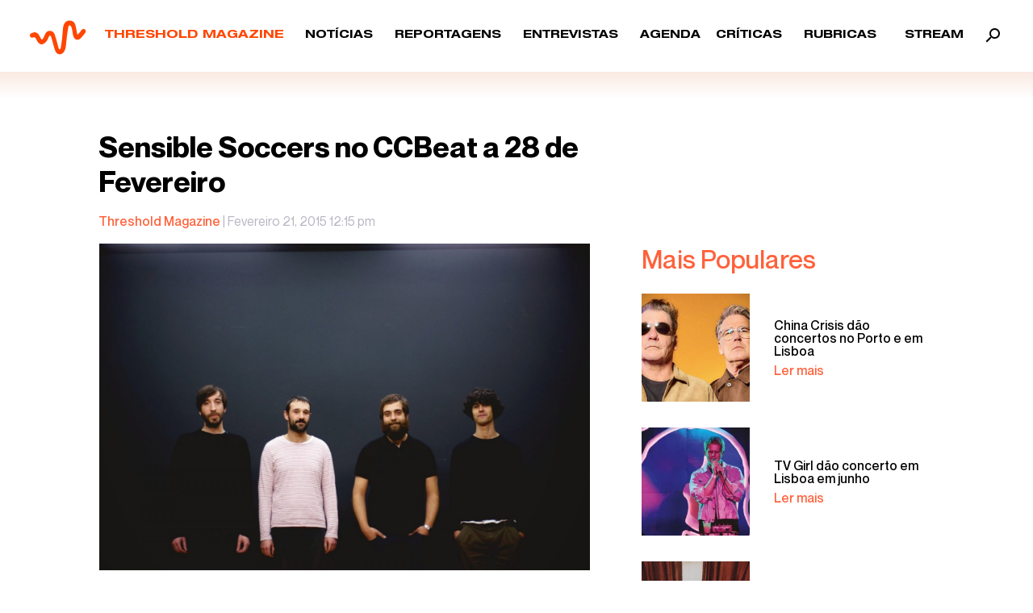

--- FILE ---
content_type: text/html; charset=UTF-8
request_url: https://thresholdmagazine.pt/2015/02/sensible-soccers-no-ccbeat-28-de.html
body_size: 23888
content:
<!doctype html>
<html dir="ltr" lang="pt-PT" prefix="og: https://ogp.me/ns#" itemscope itemtype="https://schema.org/BlogPosting" class="no-js">
	<head>
		<meta charset="UTF-8">
		<title>Sensible Soccers no CCBeat a 28 de Fevereiro ‣ Threshold Magazine : Threshold Magazine</title>
		<!-- Google Tag Manager -->
<script>(function(w,d,s,l,i){w[l]=w[l]||[];w[l].push({'gtm.start':
new Date().getTime(),event:'gtm.js'});var f=d.getElementsByTagName(s)[0],
j=d.createElement(s),dl=l!='dataLayer'?'&l='+l:'';j.async=true;j.src=
'https://www.googletagmanager.com/gtm.js?id='+i+dl;f.parentNode.insertBefore(j,f);
})(window,document,'script','dataLayer','GTM-N7DT9XM');</script>
<!-- End Google Tag Manager -->
		<link href="//www.google-analytics.com" rel="dns-prefetch">
        <!--<link href="https://thresholdmagazine.pt/wp-content/themes/html5blank-stable/img/icons/favicon.ico" rel="shortcut icon">
        <link href="https://thresholdmagazine.pt/wp-content/themes/html5blank-stable/img/icons/touch.png" rel="apple-touch-icon-precomposed">-->

		<meta http-equiv="X-UA-Compatible" content="IE=edge,chrome=1">
		<meta name="viewport" content="width=device-width, initial-scale=1.0">
		<meta name="description" content="Webzine dedicated to the alternative &amp; underground music industry, made with love and passion above all">

		
		<!-- All in One SEO 4.9.3 - aioseo.com -->
	<meta name="description" content="CCB | 28 de Fevereiro | 21.00H | Pequeno Auditório Os Sensible Soccers são Emanuel Botelho (baixo), Filipe Azevedo (guitarra), Hugo Gomes (teclas) e Manuel Justo (teclas, vozes). Editaram o primeiro EP em 2011, &quot;Fornelo Tapes Vol.1&quot; e o single &quot;Sofrendo Por Você&quot;. Em 2014 regressaram às edições com o primeiro LP, intitulado 8 -" />
	<meta name="robots" content="max-image-preview:large" />
	<meta name="author" content="Threshold Magazine"/>
	<meta name="google-site-verification" content="007_VYtxgHb0paD_GRWF4EquA9DKXahQz06aExfjo3M" />
	<link rel="canonical" href="https://thresholdmagazine.pt/2015/02/sensible-soccers-no-ccbeat-28-de.html" />
	<meta name="generator" content="All in One SEO (AIOSEO) 4.9.3" />
		<meta property="og:locale" content="pt_PT" />
		<meta property="og:site_name" content="Threshold Magazine ‣ Webzine dedicated to the alternative &amp; underground music industry, made with love and passion above all" />
		<meta property="og:type" content="article" />
		<meta property="og:title" content="Sensible Soccers no CCBeat a 28 de Fevereiro ‣ Threshold Magazine" />
		<meta property="og:description" content="CCB | 28 de Fevereiro | 21.00H | Pequeno Auditório Os Sensible Soccers são Emanuel Botelho (baixo), Filipe Azevedo (guitarra), Hugo Gomes (teclas) e Manuel Justo (teclas, vozes). Editaram o primeiro EP em 2011, &quot;Fornelo Tapes Vol.1&quot; e o single &quot;Sofrendo Por Você&quot;. Em 2014 regressaram às edições com o primeiro LP, intitulado 8 -" />
		<meta property="og:url" content="https://thresholdmagazine.pt/2015/02/sensible-soccers-no-ccbeat-28-de.html" />
		<meta property="article:published_time" content="2015-02-21T12:15:00+00:00" />
		<meta property="article:modified_time" content="2021-06-20T14:00:01+00:00" />
		<meta property="article:publisher" content="https://www.facebook.com/thresholdmag" />
		<meta name="twitter:card" content="summary" />
		<meta name="twitter:site" content="@Threshold_Mgz" />
		<meta name="twitter:title" content="Sensible Soccers no CCBeat a 28 de Fevereiro ‣ Threshold Magazine" />
		<meta name="twitter:description" content="CCB | 28 de Fevereiro | 21.00H | Pequeno Auditório Os Sensible Soccers são Emanuel Botelho (baixo), Filipe Azevedo (guitarra), Hugo Gomes (teclas) e Manuel Justo (teclas, vozes). Editaram o primeiro EP em 2011, &quot;Fornelo Tapes Vol.1&quot; e o single &quot;Sofrendo Por Você&quot;. Em 2014 regressaram às edições com o primeiro LP, intitulado 8 -" />
		<meta name="twitter:creator" content="@Threshold_Mgz" />
		<meta name="twitter:image" content="https://thresholdmagazine.pt/wp-content/uploads/2015/02/SensibleSoccerscVeraMarmelo.jpg" />
		<script type="application/ld+json" class="aioseo-schema">
			{"@context":"https:\/\/schema.org","@graph":[{"@type":"BlogPosting","@id":"https:\/\/thresholdmagazine.pt\/2015\/02\/sensible-soccers-no-ccbeat-28-de.html#blogposting","name":"Sensible Soccers no CCBeat a 28 de Fevereiro \u2023 Threshold Magazine","headline":"Sensible Soccers no CCBeat a 28 de Fevereiro","author":{"@id":"https:\/\/thresholdmagazine.pt\/author\/threshold-magazine#author"},"publisher":{"@id":"https:\/\/thresholdmagazine.pt\/#organization"},"image":{"@type":"ImageObject","url":"https:\/\/thresholdmagazine.pt\/wp-content\/uploads\/2015\/02\/SensibleSoccerscVeraMarmelo.jpg","width":1600,"height":1065},"datePublished":"2015-02-21T12:15:00+00:00","dateModified":"2021-06-20T14:00:01+01:00","inLanguage":"pt-PT","mainEntityOfPage":{"@id":"https:\/\/thresholdmagazine.pt\/2015\/02\/sensible-soccers-no-ccbeat-28-de.html#webpage"},"isPartOf":{"@id":"https:\/\/thresholdmagazine.pt\/2015\/02\/sensible-soccers-no-ccbeat-28-de.html#webpage"},"articleSection":"Not\u00edcias, Sensible Soccers"},{"@type":"BreadcrumbList","@id":"https:\/\/thresholdmagazine.pt\/2015\/02\/sensible-soccers-no-ccbeat-28-de.html#breadcrumblist","itemListElement":[{"@type":"ListItem","@id":"https:\/\/thresholdmagazine.pt#listItem","position":1,"name":"In\u00edcio","item":"https:\/\/thresholdmagazine.pt","nextItem":{"@type":"ListItem","@id":"https:\/\/thresholdmagazine.pt\/noticias#listItem","name":"Not\u00edcias"}},{"@type":"ListItem","@id":"https:\/\/thresholdmagazine.pt\/noticias#listItem","position":2,"name":"Not\u00edcias","item":"https:\/\/thresholdmagazine.pt\/noticias","nextItem":{"@type":"ListItem","@id":"https:\/\/thresholdmagazine.pt\/2015\/02\/sensible-soccers-no-ccbeat-28-de.html#listItem","name":"Sensible Soccers no CCBeat a 28 de Fevereiro"},"previousItem":{"@type":"ListItem","@id":"https:\/\/thresholdmagazine.pt#listItem","name":"In\u00edcio"}},{"@type":"ListItem","@id":"https:\/\/thresholdmagazine.pt\/2015\/02\/sensible-soccers-no-ccbeat-28-de.html#listItem","position":3,"name":"Sensible Soccers no CCBeat a 28 de Fevereiro","previousItem":{"@type":"ListItem","@id":"https:\/\/thresholdmagazine.pt\/noticias#listItem","name":"Not\u00edcias"}}]},{"@type":"Organization","@id":"https:\/\/thresholdmagazine.pt\/#organization","name":"Threshold Magazine","description":"Webzine dedicated to the alternative & underground music industry, made with love and passion above all","url":"https:\/\/thresholdmagazine.pt\/","telephone":"+351910722243","logo":{"@type":"ImageObject","url":"https:\/\/thresholdmagazine.pt\/wp-content\/uploads\/2022\/07\/l-b.png","@id":"https:\/\/thresholdmagazine.pt\/2015\/02\/sensible-soccers-no-ccbeat-28-de.html\/#organizationLogo","width":800,"height":800},"image":{"@id":"https:\/\/thresholdmagazine.pt\/2015\/02\/sensible-soccers-no-ccbeat-28-de.html\/#organizationLogo"},"sameAs":["https:\/\/www.facebook.com\/thresholdmag","https:\/\/twitter.com\/Threshold_Mgz","https:\/\/www.instagram.com\/thresholdmagazine\/"]},{"@type":"Person","@id":"https:\/\/thresholdmagazine.pt\/author\/threshold-magazine#author","url":"https:\/\/thresholdmagazine.pt\/author\/threshold-magazine","name":"Threshold Magazine","image":{"@type":"ImageObject","@id":"https:\/\/thresholdmagazine.pt\/2015\/02\/sensible-soccers-no-ccbeat-28-de.html#authorImage","url":"https:\/\/secure.gravatar.com\/avatar\/9a651dc921533523bed0db76a6875b9ae59daa4bb2a863fa7cb49a97eaa64c09?s=96&d=mm&r=g","width":96,"height":96,"caption":"Threshold Magazine"}},{"@type":"WebPage","@id":"https:\/\/thresholdmagazine.pt\/2015\/02\/sensible-soccers-no-ccbeat-28-de.html#webpage","url":"https:\/\/thresholdmagazine.pt\/2015\/02\/sensible-soccers-no-ccbeat-28-de.html","name":"Sensible Soccers no CCBeat a 28 de Fevereiro \u2023 Threshold Magazine","description":"CCB | 28 de Fevereiro | 21.00H | Pequeno Audit\u00f3rio Os Sensible Soccers s\u00e3o Emanuel Botelho (baixo), Filipe Azevedo (guitarra), Hugo Gomes (teclas) e Manuel Justo (teclas, vozes). Editaram o primeiro EP em 2011, \"Fornelo Tapes Vol.1\" e o single \"Sofrendo Por Voc\u00ea\". Em 2014 regressaram \u00e0s edi\u00e7\u00f5es com o primeiro LP, intitulado 8 -","inLanguage":"pt-PT","isPartOf":{"@id":"https:\/\/thresholdmagazine.pt\/#website"},"breadcrumb":{"@id":"https:\/\/thresholdmagazine.pt\/2015\/02\/sensible-soccers-no-ccbeat-28-de.html#breadcrumblist"},"author":{"@id":"https:\/\/thresholdmagazine.pt\/author\/threshold-magazine#author"},"creator":{"@id":"https:\/\/thresholdmagazine.pt\/author\/threshold-magazine#author"},"image":{"@type":"ImageObject","url":"https:\/\/thresholdmagazine.pt\/wp-content\/uploads\/2015\/02\/SensibleSoccerscVeraMarmelo.jpg","@id":"https:\/\/thresholdmagazine.pt\/2015\/02\/sensible-soccers-no-ccbeat-28-de.html\/#mainImage","width":1600,"height":1065},"primaryImageOfPage":{"@id":"https:\/\/thresholdmagazine.pt\/2015\/02\/sensible-soccers-no-ccbeat-28-de.html#mainImage"},"datePublished":"2015-02-21T12:15:00+00:00","dateModified":"2021-06-20T14:00:01+01:00"},{"@type":"WebSite","@id":"https:\/\/thresholdmagazine.pt\/#website","url":"https:\/\/thresholdmagazine.pt\/","name":"Threshold Magazine","description":"Webzine dedicated to the alternative & underground music industry, made with love and passion above all","inLanguage":"pt-PT","publisher":{"@id":"https:\/\/thresholdmagazine.pt\/#organization"}}]}
		</script>
		<!-- All in One SEO -->

<link rel='dns-prefetch' href='//static.addtoany.com' />
<link rel='dns-prefetch' href='//www.googletagmanager.com' />
<link rel="alternate" type="text/calendar" title="Threshold Magazine &raquo; Feed iCal" href="https://thresholdmagazine.pt/agenda/?ical=1" />
<link rel="alternate" title="oEmbed (JSON)" type="application/json+oembed" href="https://thresholdmagazine.pt/wp-json/oembed/1.0/embed?url=https%3A%2F%2Fthresholdmagazine.pt%2F2015%2F02%2Fsensible-soccers-no-ccbeat-28-de.html" />
<link rel="alternate" title="oEmbed (XML)" type="text/xml+oembed" href="https://thresholdmagazine.pt/wp-json/oembed/1.0/embed?url=https%3A%2F%2Fthresholdmagazine.pt%2F2015%2F02%2Fsensible-soccers-no-ccbeat-28-de.html&#038;format=xml" />
		<!-- This site uses the Google Analytics by MonsterInsights plugin v9.11.1 - Using Analytics tracking - https://www.monsterinsights.com/ -->
							<script src="//www.googletagmanager.com/gtag/js?id=G-TV0187094K"  data-cfasync="false" data-wpfc-render="false" type="text/javascript" async></script>
			<script data-cfasync="false" data-wpfc-render="false" type="text/javascript">
				var mi_version = '9.11.1';
				var mi_track_user = true;
				var mi_no_track_reason = '';
								var MonsterInsightsDefaultLocations = {"page_location":"https:\/\/thresholdmagazine.pt\/2015\/02\/sensible-soccers-no-ccbeat-28-de.html\/"};
								if ( typeof MonsterInsightsPrivacyGuardFilter === 'function' ) {
					var MonsterInsightsLocations = (typeof MonsterInsightsExcludeQuery === 'object') ? MonsterInsightsPrivacyGuardFilter( MonsterInsightsExcludeQuery ) : MonsterInsightsPrivacyGuardFilter( MonsterInsightsDefaultLocations );
				} else {
					var MonsterInsightsLocations = (typeof MonsterInsightsExcludeQuery === 'object') ? MonsterInsightsExcludeQuery : MonsterInsightsDefaultLocations;
				}

								var disableStrs = [
										'ga-disable-G-TV0187094K',
									];

				/* Function to detect opted out users */
				function __gtagTrackerIsOptedOut() {
					for (var index = 0; index < disableStrs.length; index++) {
						if (document.cookie.indexOf(disableStrs[index] + '=true') > -1) {
							return true;
						}
					}

					return false;
				}

				/* Disable tracking if the opt-out cookie exists. */
				if (__gtagTrackerIsOptedOut()) {
					for (var index = 0; index < disableStrs.length; index++) {
						window[disableStrs[index]] = true;
					}
				}

				/* Opt-out function */
				function __gtagTrackerOptout() {
					for (var index = 0; index < disableStrs.length; index++) {
						document.cookie = disableStrs[index] + '=true; expires=Thu, 31 Dec 2099 23:59:59 UTC; path=/';
						window[disableStrs[index]] = true;
					}
				}

				if ('undefined' === typeof gaOptout) {
					function gaOptout() {
						__gtagTrackerOptout();
					}
				}
								window.dataLayer = window.dataLayer || [];

				window.MonsterInsightsDualTracker = {
					helpers: {},
					trackers: {},
				};
				if (mi_track_user) {
					function __gtagDataLayer() {
						dataLayer.push(arguments);
					}

					function __gtagTracker(type, name, parameters) {
						if (!parameters) {
							parameters = {};
						}

						if (parameters.send_to) {
							__gtagDataLayer.apply(null, arguments);
							return;
						}

						if (type === 'event') {
														parameters.send_to = monsterinsights_frontend.v4_id;
							var hookName = name;
							if (typeof parameters['event_category'] !== 'undefined') {
								hookName = parameters['event_category'] + ':' + name;
							}

							if (typeof MonsterInsightsDualTracker.trackers[hookName] !== 'undefined') {
								MonsterInsightsDualTracker.trackers[hookName](parameters);
							} else {
								__gtagDataLayer('event', name, parameters);
							}
							
						} else {
							__gtagDataLayer.apply(null, arguments);
						}
					}

					__gtagTracker('js', new Date());
					__gtagTracker('set', {
						'developer_id.dZGIzZG': true,
											});
					if ( MonsterInsightsLocations.page_location ) {
						__gtagTracker('set', MonsterInsightsLocations);
					}
										__gtagTracker('config', 'G-TV0187094K', {"forceSSL":"true","link_attribution":"true"} );
										window.gtag = __gtagTracker;										(function () {
						/* https://developers.google.com/analytics/devguides/collection/analyticsjs/ */
						/* ga and __gaTracker compatibility shim. */
						var noopfn = function () {
							return null;
						};
						var newtracker = function () {
							return new Tracker();
						};
						var Tracker = function () {
							return null;
						};
						var p = Tracker.prototype;
						p.get = noopfn;
						p.set = noopfn;
						p.send = function () {
							var args = Array.prototype.slice.call(arguments);
							args.unshift('send');
							__gaTracker.apply(null, args);
						};
						var __gaTracker = function () {
							var len = arguments.length;
							if (len === 0) {
								return;
							}
							var f = arguments[len - 1];
							if (typeof f !== 'object' || f === null || typeof f.hitCallback !== 'function') {
								if ('send' === arguments[0]) {
									var hitConverted, hitObject = false, action;
									if ('event' === arguments[1]) {
										if ('undefined' !== typeof arguments[3]) {
											hitObject = {
												'eventAction': arguments[3],
												'eventCategory': arguments[2],
												'eventLabel': arguments[4],
												'value': arguments[5] ? arguments[5] : 1,
											}
										}
									}
									if ('pageview' === arguments[1]) {
										if ('undefined' !== typeof arguments[2]) {
											hitObject = {
												'eventAction': 'page_view',
												'page_path': arguments[2],
											}
										}
									}
									if (typeof arguments[2] === 'object') {
										hitObject = arguments[2];
									}
									if (typeof arguments[5] === 'object') {
										Object.assign(hitObject, arguments[5]);
									}
									if ('undefined' !== typeof arguments[1].hitType) {
										hitObject = arguments[1];
										if ('pageview' === hitObject.hitType) {
											hitObject.eventAction = 'page_view';
										}
									}
									if (hitObject) {
										action = 'timing' === arguments[1].hitType ? 'timing_complete' : hitObject.eventAction;
										hitConverted = mapArgs(hitObject);
										__gtagTracker('event', action, hitConverted);
									}
								}
								return;
							}

							function mapArgs(args) {
								var arg, hit = {};
								var gaMap = {
									'eventCategory': 'event_category',
									'eventAction': 'event_action',
									'eventLabel': 'event_label',
									'eventValue': 'event_value',
									'nonInteraction': 'non_interaction',
									'timingCategory': 'event_category',
									'timingVar': 'name',
									'timingValue': 'value',
									'timingLabel': 'event_label',
									'page': 'page_path',
									'location': 'page_location',
									'title': 'page_title',
									'referrer' : 'page_referrer',
								};
								for (arg in args) {
																		if (!(!args.hasOwnProperty(arg) || !gaMap.hasOwnProperty(arg))) {
										hit[gaMap[arg]] = args[arg];
									} else {
										hit[arg] = args[arg];
									}
								}
								return hit;
							}

							try {
								f.hitCallback();
							} catch (ex) {
							}
						};
						__gaTracker.create = newtracker;
						__gaTracker.getByName = newtracker;
						__gaTracker.getAll = function () {
							return [];
						};
						__gaTracker.remove = noopfn;
						__gaTracker.loaded = true;
						window['__gaTracker'] = __gaTracker;
					})();
									} else {
										console.log("");
					(function () {
						function __gtagTracker() {
							return null;
						}

						window['__gtagTracker'] = __gtagTracker;
						window['gtag'] = __gtagTracker;
					})();
									}
			</script>
							<!-- / Google Analytics by MonsterInsights -->
		<style id='wp-img-auto-sizes-contain-inline-css' type='text/css'>
img:is([sizes=auto i],[sizes^="auto," i]){contain-intrinsic-size:3000px 1500px}
/*# sourceURL=wp-img-auto-sizes-contain-inline-css */
</style>
<style id='wp-emoji-styles-inline-css' type='text/css'>

	img.wp-smiley, img.emoji {
		display: inline !important;
		border: none !important;
		box-shadow: none !important;
		height: 1em !important;
		width: 1em !important;
		margin: 0 0.07em !important;
		vertical-align: -0.1em !important;
		background: none !important;
		padding: 0 !important;
	}
/*# sourceURL=wp-emoji-styles-inline-css */
</style>
<link rel='stylesheet' id='wp-block-library-css' href='https://thresholdmagazine.pt/wp-includes/css/dist/block-library/style.min.css?ver=6.9' media='all' />
<style id='global-styles-inline-css' type='text/css'>
:root{--wp--preset--aspect-ratio--square: 1;--wp--preset--aspect-ratio--4-3: 4/3;--wp--preset--aspect-ratio--3-4: 3/4;--wp--preset--aspect-ratio--3-2: 3/2;--wp--preset--aspect-ratio--2-3: 2/3;--wp--preset--aspect-ratio--16-9: 16/9;--wp--preset--aspect-ratio--9-16: 9/16;--wp--preset--color--black: #000000;--wp--preset--color--cyan-bluish-gray: #abb8c3;--wp--preset--color--white: #ffffff;--wp--preset--color--pale-pink: #f78da7;--wp--preset--color--vivid-red: #cf2e2e;--wp--preset--color--luminous-vivid-orange: #ff6900;--wp--preset--color--luminous-vivid-amber: #fcb900;--wp--preset--color--light-green-cyan: #7bdcb5;--wp--preset--color--vivid-green-cyan: #00d084;--wp--preset--color--pale-cyan-blue: #8ed1fc;--wp--preset--color--vivid-cyan-blue: #0693e3;--wp--preset--color--vivid-purple: #9b51e0;--wp--preset--gradient--vivid-cyan-blue-to-vivid-purple: linear-gradient(135deg,rgb(6,147,227) 0%,rgb(155,81,224) 100%);--wp--preset--gradient--light-green-cyan-to-vivid-green-cyan: linear-gradient(135deg,rgb(122,220,180) 0%,rgb(0,208,130) 100%);--wp--preset--gradient--luminous-vivid-amber-to-luminous-vivid-orange: linear-gradient(135deg,rgb(252,185,0) 0%,rgb(255,105,0) 100%);--wp--preset--gradient--luminous-vivid-orange-to-vivid-red: linear-gradient(135deg,rgb(255,105,0) 0%,rgb(207,46,46) 100%);--wp--preset--gradient--very-light-gray-to-cyan-bluish-gray: linear-gradient(135deg,rgb(238,238,238) 0%,rgb(169,184,195) 100%);--wp--preset--gradient--cool-to-warm-spectrum: linear-gradient(135deg,rgb(74,234,220) 0%,rgb(151,120,209) 20%,rgb(207,42,186) 40%,rgb(238,44,130) 60%,rgb(251,105,98) 80%,rgb(254,248,76) 100%);--wp--preset--gradient--blush-light-purple: linear-gradient(135deg,rgb(255,206,236) 0%,rgb(152,150,240) 100%);--wp--preset--gradient--blush-bordeaux: linear-gradient(135deg,rgb(254,205,165) 0%,rgb(254,45,45) 50%,rgb(107,0,62) 100%);--wp--preset--gradient--luminous-dusk: linear-gradient(135deg,rgb(255,203,112) 0%,rgb(199,81,192) 50%,rgb(65,88,208) 100%);--wp--preset--gradient--pale-ocean: linear-gradient(135deg,rgb(255,245,203) 0%,rgb(182,227,212) 50%,rgb(51,167,181) 100%);--wp--preset--gradient--electric-grass: linear-gradient(135deg,rgb(202,248,128) 0%,rgb(113,206,126) 100%);--wp--preset--gradient--midnight: linear-gradient(135deg,rgb(2,3,129) 0%,rgb(40,116,252) 100%);--wp--preset--font-size--small: 13px;--wp--preset--font-size--medium: 20px;--wp--preset--font-size--large: 36px;--wp--preset--font-size--x-large: 42px;--wp--preset--spacing--20: 0.44rem;--wp--preset--spacing--30: 0.67rem;--wp--preset--spacing--40: 1rem;--wp--preset--spacing--50: 1.5rem;--wp--preset--spacing--60: 2.25rem;--wp--preset--spacing--70: 3.38rem;--wp--preset--spacing--80: 5.06rem;--wp--preset--shadow--natural: 6px 6px 9px rgba(0, 0, 0, 0.2);--wp--preset--shadow--deep: 12px 12px 50px rgba(0, 0, 0, 0.4);--wp--preset--shadow--sharp: 6px 6px 0px rgba(0, 0, 0, 0.2);--wp--preset--shadow--outlined: 6px 6px 0px -3px rgb(255, 255, 255), 6px 6px rgb(0, 0, 0);--wp--preset--shadow--crisp: 6px 6px 0px rgb(0, 0, 0);}:where(.is-layout-flex){gap: 0.5em;}:where(.is-layout-grid){gap: 0.5em;}body .is-layout-flex{display: flex;}.is-layout-flex{flex-wrap: wrap;align-items: center;}.is-layout-flex > :is(*, div){margin: 0;}body .is-layout-grid{display: grid;}.is-layout-grid > :is(*, div){margin: 0;}:where(.wp-block-columns.is-layout-flex){gap: 2em;}:where(.wp-block-columns.is-layout-grid){gap: 2em;}:where(.wp-block-post-template.is-layout-flex){gap: 1.25em;}:where(.wp-block-post-template.is-layout-grid){gap: 1.25em;}.has-black-color{color: var(--wp--preset--color--black) !important;}.has-cyan-bluish-gray-color{color: var(--wp--preset--color--cyan-bluish-gray) !important;}.has-white-color{color: var(--wp--preset--color--white) !important;}.has-pale-pink-color{color: var(--wp--preset--color--pale-pink) !important;}.has-vivid-red-color{color: var(--wp--preset--color--vivid-red) !important;}.has-luminous-vivid-orange-color{color: var(--wp--preset--color--luminous-vivid-orange) !important;}.has-luminous-vivid-amber-color{color: var(--wp--preset--color--luminous-vivid-amber) !important;}.has-light-green-cyan-color{color: var(--wp--preset--color--light-green-cyan) !important;}.has-vivid-green-cyan-color{color: var(--wp--preset--color--vivid-green-cyan) !important;}.has-pale-cyan-blue-color{color: var(--wp--preset--color--pale-cyan-blue) !important;}.has-vivid-cyan-blue-color{color: var(--wp--preset--color--vivid-cyan-blue) !important;}.has-vivid-purple-color{color: var(--wp--preset--color--vivid-purple) !important;}.has-black-background-color{background-color: var(--wp--preset--color--black) !important;}.has-cyan-bluish-gray-background-color{background-color: var(--wp--preset--color--cyan-bluish-gray) !important;}.has-white-background-color{background-color: var(--wp--preset--color--white) !important;}.has-pale-pink-background-color{background-color: var(--wp--preset--color--pale-pink) !important;}.has-vivid-red-background-color{background-color: var(--wp--preset--color--vivid-red) !important;}.has-luminous-vivid-orange-background-color{background-color: var(--wp--preset--color--luminous-vivid-orange) !important;}.has-luminous-vivid-amber-background-color{background-color: var(--wp--preset--color--luminous-vivid-amber) !important;}.has-light-green-cyan-background-color{background-color: var(--wp--preset--color--light-green-cyan) !important;}.has-vivid-green-cyan-background-color{background-color: var(--wp--preset--color--vivid-green-cyan) !important;}.has-pale-cyan-blue-background-color{background-color: var(--wp--preset--color--pale-cyan-blue) !important;}.has-vivid-cyan-blue-background-color{background-color: var(--wp--preset--color--vivid-cyan-blue) !important;}.has-vivid-purple-background-color{background-color: var(--wp--preset--color--vivid-purple) !important;}.has-black-border-color{border-color: var(--wp--preset--color--black) !important;}.has-cyan-bluish-gray-border-color{border-color: var(--wp--preset--color--cyan-bluish-gray) !important;}.has-white-border-color{border-color: var(--wp--preset--color--white) !important;}.has-pale-pink-border-color{border-color: var(--wp--preset--color--pale-pink) !important;}.has-vivid-red-border-color{border-color: var(--wp--preset--color--vivid-red) !important;}.has-luminous-vivid-orange-border-color{border-color: var(--wp--preset--color--luminous-vivid-orange) !important;}.has-luminous-vivid-amber-border-color{border-color: var(--wp--preset--color--luminous-vivid-amber) !important;}.has-light-green-cyan-border-color{border-color: var(--wp--preset--color--light-green-cyan) !important;}.has-vivid-green-cyan-border-color{border-color: var(--wp--preset--color--vivid-green-cyan) !important;}.has-pale-cyan-blue-border-color{border-color: var(--wp--preset--color--pale-cyan-blue) !important;}.has-vivid-cyan-blue-border-color{border-color: var(--wp--preset--color--vivid-cyan-blue) !important;}.has-vivid-purple-border-color{border-color: var(--wp--preset--color--vivid-purple) !important;}.has-vivid-cyan-blue-to-vivid-purple-gradient-background{background: var(--wp--preset--gradient--vivid-cyan-blue-to-vivid-purple) !important;}.has-light-green-cyan-to-vivid-green-cyan-gradient-background{background: var(--wp--preset--gradient--light-green-cyan-to-vivid-green-cyan) !important;}.has-luminous-vivid-amber-to-luminous-vivid-orange-gradient-background{background: var(--wp--preset--gradient--luminous-vivid-amber-to-luminous-vivid-orange) !important;}.has-luminous-vivid-orange-to-vivid-red-gradient-background{background: var(--wp--preset--gradient--luminous-vivid-orange-to-vivid-red) !important;}.has-very-light-gray-to-cyan-bluish-gray-gradient-background{background: var(--wp--preset--gradient--very-light-gray-to-cyan-bluish-gray) !important;}.has-cool-to-warm-spectrum-gradient-background{background: var(--wp--preset--gradient--cool-to-warm-spectrum) !important;}.has-blush-light-purple-gradient-background{background: var(--wp--preset--gradient--blush-light-purple) !important;}.has-blush-bordeaux-gradient-background{background: var(--wp--preset--gradient--blush-bordeaux) !important;}.has-luminous-dusk-gradient-background{background: var(--wp--preset--gradient--luminous-dusk) !important;}.has-pale-ocean-gradient-background{background: var(--wp--preset--gradient--pale-ocean) !important;}.has-electric-grass-gradient-background{background: var(--wp--preset--gradient--electric-grass) !important;}.has-midnight-gradient-background{background: var(--wp--preset--gradient--midnight) !important;}.has-small-font-size{font-size: var(--wp--preset--font-size--small) !important;}.has-medium-font-size{font-size: var(--wp--preset--font-size--medium) !important;}.has-large-font-size{font-size: var(--wp--preset--font-size--large) !important;}.has-x-large-font-size{font-size: var(--wp--preset--font-size--x-large) !important;}
/*# sourceURL=global-styles-inline-css */
</style>

<style id='classic-theme-styles-inline-css' type='text/css'>
/*! This file is auto-generated */
.wp-block-button__link{color:#fff;background-color:#32373c;border-radius:9999px;box-shadow:none;text-decoration:none;padding:calc(.667em + 2px) calc(1.333em + 2px);font-size:1.125em}.wp-block-file__button{background:#32373c;color:#fff;text-decoration:none}
/*# sourceURL=/wp-includes/css/classic-themes.min.css */
</style>
<link rel='stylesheet' id='normalize-css' href='https://thresholdmagazine.pt/wp-content/themes/html5blank-stable/normalize.css?ver=1.0' media='all' />
<link rel='stylesheet' id='bootstrap-css' href='https://thresholdmagazine.pt/wp-content/themes/html5blank-stable/assets/scss/bootstrap.css?ver=1.0' media='all' />
<link rel='stylesheet' id='animate-css' href='https://thresholdmagazine.pt/wp-content/themes/html5blank-stable/assets/animate.css?ver=1.0' media='all' />
<link rel='stylesheet' id='slick-css' href='https://thresholdmagazine.pt/wp-content/themes/html5blank-stable/slick.css?ver=1.0' media='all' />
<link rel='stylesheet' id='slick-theme-css' href='https://thresholdmagazine.pt/wp-content/themes/html5blank-stable/slick-theme.css?ver=1.0' media='all' />
<link rel='stylesheet' id='slick-lightbox-css' href='https://thresholdmagazine.pt/wp-content/themes/html5blank-stable/slick-lightbox.css?ver=1.0' media='all' />
<link rel='stylesheet' id='style-css' href='https://thresholdmagazine.pt/wp-content/themes/html5blank-stable/assets/style.css?ver=1.0' media='all' />
<link rel='stylesheet' id='addtoany-css' href='https://thresholdmagazine.pt/wp-content/plugins/add-to-any/addtoany.min.css?ver=1.16' media='all' />
<script type="text/javascript" src="https://thresholdmagazine.pt/wp-content/themes/html5blank-stable/js/lib/conditionizr-4.3.0.min.js?ver=4.3.0" id="conditionizr-js"></script>
<script type="text/javascript" src="https://thresholdmagazine.pt/wp-content/themes/html5blank-stable/js/lib/modernizr-2.7.1.min.js?ver=2.7.1" id="modernizr-js"></script>
<script type="text/javascript" src="https://thresholdmagazine.pt/wp-content/themes/html5blank-stable/js/jquery-3.4.1.min.js" id="jquery-js"></script>
<script type="text/javascript" src="https://thresholdmagazine.pt/wp-content/themes/html5blank-stable/js/scripts.js?ver=1.0.0" id="html5blankscripts-js"></script>
<script type="text/javascript" src="https://thresholdmagazine.pt/wp-content/plugins/google-analytics-for-wordpress/assets/js/frontend-gtag.min.js?ver=9.11.1" id="monsterinsights-frontend-script-js" async="async" data-wp-strategy="async"></script>
<script data-cfasync="false" data-wpfc-render="false" type="text/javascript" id='monsterinsights-frontend-script-js-extra'>/* <![CDATA[ */
var monsterinsights_frontend = {"js_events_tracking":"true","download_extensions":"doc,pdf,ppt,zip,xls,docx,pptx,xlsx","inbound_paths":"[{\"path\":\"\\\/go\\\/\",\"label\":\"affiliate\"},{\"path\":\"\\\/recommend\\\/\",\"label\":\"affiliate\"}]","home_url":"https:\/\/thresholdmagazine.pt","hash_tracking":"false","v4_id":"G-TV0187094K"};/* ]]> */
</script>
<script type="text/javascript" id="addtoany-core-js-before">
/* <![CDATA[ */
window.a2a_config=window.a2a_config||{};a2a_config.callbacks=[];a2a_config.overlays=[];a2a_config.templates={};a2a_localize = {
	Share: "Share",
	Save: "Save",
	Subscribe: "Subscribe",
	Email: "Email",
	Bookmark: "Bookmark",
	ShowAll: "Show all",
	ShowLess: "Show less",
	FindServices: "Find service(s)",
	FindAnyServiceToAddTo: "Instantly find any service to add to",
	PoweredBy: "Powered by",
	ShareViaEmail: "Share via email",
	SubscribeViaEmail: "Subscribe via email",
	BookmarkInYourBrowser: "Bookmark in your browser",
	BookmarkInstructions: "Press Ctrl+D or \u2318+D to bookmark this page",
	AddToYourFavorites: "Add to your favorites",
	SendFromWebOrProgram: "Send from any email address or email program",
	EmailProgram: "Email program",
	More: "More&#8230;",
	ThanksForSharing: "Thanks for sharing!",
	ThanksForFollowing: "Thanks for following!"
};


//# sourceURL=addtoany-core-js-before
/* ]]> */
</script>
<script type="text/javascript" defer src="https://static.addtoany.com/menu/page.js" id="addtoany-core-js"></script>
<script type="text/javascript" defer src="https://thresholdmagazine.pt/wp-content/plugins/add-to-any/addtoany.min.js?ver=1.1" id="addtoany-jquery-js"></script>

<!-- Google tag (gtag.js) snippet added by Site Kit -->
<!-- Google Analytics snippet added by Site Kit -->
<script type="text/javascript" src="https://www.googletagmanager.com/gtag/js?id=GT-5MCR8LP" id="google_gtagjs-js" async></script>
<script type="text/javascript" id="google_gtagjs-js-after">
/* <![CDATA[ */
window.dataLayer = window.dataLayer || [];function gtag(){dataLayer.push(arguments);}
gtag("set","linker",{"domains":["thresholdmagazine.pt"]});
gtag("js", new Date());
gtag("set", "developer_id.dZTNiMT", true);
gtag("config", "GT-5MCR8LP");
//# sourceURL=google_gtagjs-js-after
/* ]]> */
</script>

<!-- OG: 3.3.8 --><link rel="image_src" href="https://thresholdmagazine.pt/wp-content/uploads/2015/02/SensibleSoccerscVeraMarmelo.jpg"><meta name="msapplication-TileImage" content="https://thresholdmagazine.pt/wp-content/uploads/2015/02/SensibleSoccerscVeraMarmelo.jpg">
<meta property="og:image" content="https://thresholdmagazine.pt/wp-content/uploads/2015/02/SensibleSoccerscVeraMarmelo.jpg"><meta property="og:image:secure_url" content="https://thresholdmagazine.pt/wp-content/uploads/2015/02/SensibleSoccerscVeraMarmelo.jpg"><meta property="og:image:width" content="1600"><meta property="og:image:height" content="1065"><meta property="og:image:alt" content="SensibleSoccerscVeraMarmelo"><meta property="og:image:type" content="image/jpeg"><meta property="og:description" content="CCB | 28 de Fevereiro | 21.00H | Pequeno Auditório Os Sensible Soccers são Emanuel Botelho (baixo), Filipe Azevedo (guitarra), Hugo Gomes (teclas) e Manuel Justo (teclas, vozes). Editaram o primeiro EP em 2011, &nbsp;&quot;Fornelo Tapes Vol.1&quot; e o single &quot;Sofrendo Por Você&quot;. Em 2014 regressaram às edições com o primeiro LP, intitulado 8 -..."><meta property="og:type" content="article"><meta property="og:locale" content="pt_PT"><meta property="og:site_name" content="Threshold Magazine"><meta property="og:title" content="Sensible Soccers no CCBeat a 28 de Fevereiro"><meta property="og:url" content="https://thresholdmagazine.pt/2015/02/sensible-soccers-no-ccbeat-28-de.html"><meta property="og:updated_time" content="2021-06-20T14:00:01+01:00">
<meta property="article:tag" content="Sensible Soccers"><meta property="article:published_time" content="2015-02-21T12:15:00+00:00"><meta property="article:modified_time" content="2021-06-20T14:00:01+00:00"><meta property="article:section" content="Notícias"><meta property="article:author:username" content="Threshold Magazine">
<meta property="twitter:partner" content="ogwp"><meta property="twitter:card" content="summary_large_image"><meta property="twitter:image" content="https://thresholdmagazine.pt/wp-content/uploads/2015/02/SensibleSoccerscVeraMarmelo.jpg"><meta property="twitter:image:alt" content="SensibleSoccerscVeraMarmelo"><meta property="twitter:title" content="Sensible Soccers no CCBeat a 28 de Fevereiro"><meta property="twitter:description" content="CCB | 28 de Fevereiro | 21.00H | Pequeno Auditório Os Sensible Soccers são Emanuel Botelho (baixo), Filipe Azevedo (guitarra), Hugo Gomes (teclas) e Manuel Justo (teclas, vozes). Editaram o..."><meta property="twitter:url" content="https://thresholdmagazine.pt/2015/02/sensible-soccers-no-ccbeat-28-de.html"><meta property="twitter:label1" content="Reading time"><meta property="twitter:data1" content="Less than a minute">
<meta itemprop="image" content="https://thresholdmagazine.pt/wp-content/uploads/2015/02/SensibleSoccerscVeraMarmelo.jpg"><meta itemprop="name" content="Sensible Soccers no CCBeat a 28 de Fevereiro"><meta itemprop="description" content="CCB | 28 de Fevereiro | 21.00H | Pequeno Auditório Os Sensible Soccers são Emanuel Botelho (baixo), Filipe Azevedo (guitarra), Hugo Gomes (teclas) e Manuel Justo (teclas, vozes). Editaram o primeiro EP em 2011, &nbsp;&quot;Fornelo Tapes Vol.1&quot; e o single &quot;Sofrendo Por Você&quot;. Em 2014 regressaram às edições com o primeiro LP, intitulado 8 -..."><meta itemprop="datePublished" content="2015-02-21"><meta itemprop="dateModified" content="2021-06-20T14:00:01+00:00">
<meta property="profile:username" content="Threshold Magazine">
<!-- /OG -->

<link rel="https://api.w.org/" href="https://thresholdmagazine.pt/wp-json/" /><link rel="alternate" title="JSON" type="application/json" href="https://thresholdmagazine.pt/wp-json/wp/v2/posts/5083" /><meta name="generator" content="Site Kit by Google 1.170.0" /><meta name="tec-api-version" content="v1"><meta name="tec-api-origin" content="https://thresholdmagazine.pt"><link rel="alternate" href="https://thresholdmagazine.pt/wp-json/tribe/events/v1/" /><link rel="apple-touch-icon" sizes="180x180" href="/wp-content/uploads/fbrfg/apple-touch-icon.png">
<link rel="icon" type="image/png" sizes="32x32" href="/wp-content/uploads/fbrfg/favicon-32x32.png">
<link rel="icon" type="image/png" sizes="16x16" href="/wp-content/uploads/fbrfg/favicon-16x16.png">
<link rel="manifest" href="/wp-content/uploads/fbrfg/site.webmanifest">
<link rel="mask-icon" href="/wp-content/uploads/fbrfg/safari-pinned-tab.svg" color="#000000">
<link rel="shortcut icon" href="/wp-content/uploads/fbrfg/favicon.ico">
<meta name="msapplication-TileColor" content="#da532c">
<meta name="msapplication-config" content="/wp-content/uploads/fbrfg/browserconfig.xml">
<meta name="theme-color" content="#ffffff">
<!-- Google AdSense meta tags added by Site Kit -->
<meta name="google-adsense-platform-account" content="ca-host-pub-2644536267352236">
<meta name="google-adsense-platform-domain" content="sitekit.withgoogle.com">
<!-- End Google AdSense meta tags added by Site Kit -->
<link rel="icon" href="https://thresholdmagazine.pt/wp-content/uploads/2023/03/cropped-android-chrome-512x512-1-32x32.png" sizes="32x32" />
<link rel="icon" href="https://thresholdmagazine.pt/wp-content/uploads/2023/03/cropped-android-chrome-512x512-1-192x192.png" sizes="192x192" />
<link rel="apple-touch-icon" href="https://thresholdmagazine.pt/wp-content/uploads/2023/03/cropped-android-chrome-512x512-1-180x180.png" />
<meta name="msapplication-TileImage" content="https://thresholdmagazine.pt/wp-content/uploads/2023/03/cropped-android-chrome-512x512-1-270x270.png" />
		<style type="text/css" id="wp-custom-css">
			.tribe-common .tribe-common-h7, .tribe-common .tribe-common-h8, .tribe-common .tribe-common-h5, .tribe-common .tribe-common-h6, .tribe-common .tribe-common-b2,
.tribe-events-calendar-list__event-date-tag-weekday,
.tribe-events-c-small-cta__price{
    font-family: 'Neue Montreal' !important;
}

.tribe-events-calendar-list__event-date-tag-weekday,
.tribe-events-c-small-cta__price,
.tribe-events-calendar-list__event-venue-title,
.tribe-events-calendar-list__event-venue-address{
		font-size: 16px!important;
}

.tribe-events-calendar-list__event-venue-address{
	padding-left: 5px !important;
}

.tribe-events-calendar-list__month-separator-text,
.tribe-common-h7, 
.tribe-common-h6--min-medium, .tribe-common-h--alt{
	color: #ff4700 !important;
	font-size: 24px !important;
  font-weight: bold !important;
}

.tribe-events-c-nav__list{
	display: none !important;
}
		</style>
				<script>
        // conditionizr.com
        // configure environment tests
        conditionizr.config({
            assets: 'https://thresholdmagazine.pt/wp-content/themes/html5blank-stable',
            tests: {}
        });
        </script>
        <script data-ad-client="ca-pub-8780632976122585" async src="https://pagead2.googlesyndication.com/pagead/js/adsbygoogle.js"></script>
        <!-- Global site tag (gtag.js) - Google Analytics -->
<script async src="https://www.googletagmanager.com/gtag/js?id=UA-193579231-1"></script>
<script>
  window.dataLayer = window.dataLayer || [];
  function gtag(){dataLayer.push(arguments);}
  gtag('js', new Date());

  gtag('config', 'UA-193579231-1');
</script>

	</head>
	<body class="wp-singular post-template-default single single-post postid-5083 single-format-standard wp-theme-html5blank-stable tribe-no-js sensible-soccers-no-ccbeat-28-de" >
<!-- Google Tag Manager (noscript) -->
<noscript><iframe src="https://www.googletagmanager.com/ns.html?id=GTM-N7DT9XM"
height="0" width="0" style="display:none;visibility:hidden"></iframe></noscript>
<!-- End Google Tag Manager (noscript) -->
		<!-- wrapper -->
		<div id="main" class="wrapper">

			<div class="spinner">
				<div class="double-bounce1"></div>
  <div class="double-bounce2"></div>
			</div>
<div class="animated fadeIn pt-reverse">
			<!-- header -->
			<header class="header clear" role="banner">

			
<nav class="navbar navbar-expand-lg navbar-light bg-light py-0 sticky-top">
  <nav class="navbar navbar-light bg-light py-0 py-lg-2 px-2 px-lg-3"  style="max-width: 75%">
  <a class="navbar-brand d-flex align-items-center mr-0" href="https://thresholdmagazine.pt">
    <img src="https://thresholdmagazine.pt/wp-content/themes/html5blank-stable/img/logo.svg" width="166" class="d-inline-block align-top img-fluid" style="" alt="">
    <span class="ml-lg-3">Threshold Magazine</span>
  </a>
</nav>
  <button class="navbar-toggler collapsed" type="button" data-toggle="collapse" data-target="#navbarSupportedContent" aria-controls="navbarSupportedContent" aria-expanded="false" aria-label="Toggle navigation">
  	<span class="my-1 mx-2 close-icon">X</span>
    <span class="navbar-toggler-icon"></span>
  </button>

  <div class="collapse navbar-collapse d-xl-flex justify-content-end ml-lg-5" id="navbarSupportedContent">
  	<div class="navbar-collapse-container d-flex flex-column align-items-end justify-content-between">
  	 <div class="d-block d-lg-none"><!-- search -->
<form class="search ml-2 my-2 my-lg-0 d-flex justify-content-center" method="get" action="https://thresholdmagazine.pt" role="search">
	<input class="search-input form-control mr-sm-2 shadow-none" type="search" name="s" placeholder="Pesquisar">
	<button class="search-submit btn" type="submit" role="button"><span class="material-icons">
search
</span></button>

</form>
<!-- /search -->
</div>
    <ul class="navbar-nav ml-auto d-flex align-items-end justify-content-around"><li id="menu-item-21350" class="nav-item mr-2 py-0 menu-item menu-item-type-taxonomy menu-item-object-category current-post-ancestor current-menu-parent current-post-parent menu-item-21350"><a href="https://thresholdmagazine.pt/noticias">Notícias</a></li>
<li id="menu-item-21478" class="nav-item mr-2 py-0 menu-item menu-item-type-taxonomy menu-item-object-category menu-item-21478"><a href="https://thresholdmagazine.pt/reportagem">Reportagens</a></li>
<li id="menu-item-21354" class="nav-item mr-2 py-0 menu-item menu-item-type-taxonomy menu-item-object-category menu-item-21354"><a href="https://thresholdmagazine.pt/entrevistas">Entrevistas</a></li>
<li id="menu-item-41829" class="menu-item menu-item-type-taxonomy menu-item-object-category menu-item-41829"><a href="https://thresholdmagazine.pt/agenda">Agenda</a></li>
<li id="menu-item-21353" class="nav-item mr-2 py-0 menu-item menu-item-type-taxonomy menu-item-object-category menu-item-21353"><a href="https://thresholdmagazine.pt/criticas">Críticas</a></li>
<li id="menu-item-21355" class="nav-item mr-2 mr-xl-3 py-0 menu-item menu-item-type-taxonomy menu-item-object-category menu-item-21355"><a href="https://thresholdmagazine.pt/rubricas">Rubricas</a></li>
<li id="menu-item-26683" class="nav-item mr-2 py-0 menu-item menu-item-type-taxonomy menu-item-object-category menu-item-26683"><a href="https://thresholdmagazine.pt/stream">Stream</a></li>
<li id="menu-item-21476" class="nav-item d-md-none mr-2 py-0 menu-item menu-item-type-post_type menu-item-object-page menu-item-21476"><a href="https://thresholdmagazine.pt/sobre">Sobre</a></li>
<li id="menu-item-21477" class="nav-item d-md-none mr-2 py-0 menu-item menu-item-type-post_type menu-item-object-page menu-item-21477"><a href="https://thresholdmagazine.pt/contactos">Contactos</a></li>
</ul>   
						<ul class="list-inline list-unstyled d-lg-none mb-5">
							<li class="list-inline-item"><a href="#"><img src="https://thresholdmagazine.pt/wp-content/themes/html5blank-stable/img/facebook.png" style="width: 24px;height: 24px;" class="img-fluid"></a></li>
							<li class="list-inline-item"><a href="#" class="d-block"><img src="https://thresholdmagazine.pt/wp-content/themes/html5blank-stable/img/twitter.png" style="width: 24px;height: 24px;" class="img-fluid"></a></li>
							
							<li class="list-inline-item"><a href="#"><img src="https://thresholdmagazine.pt/wp-content/themes/html5blank-stable/img/instagram.png" style="width: 24px;height: 24px;" class="img-fluid"></a></li>
						</ul>
				
   </div>
</div>
    <button type="button" class="search-toggle d-none d-lg-block mr-md-3" data-toggle="modal" data-target="#exampleModal">
 <span class="material-icons">
search
</span>
</button>
 
 
</nav>
					<!-- nav -->
					<nav class="nav" role="navigation">
						
					</nav>
					<!-- /nav -->
			<!-- 		<div class="search-container justify-content-center w-100 pb-3 pt-3 position-absolute d-none d-lg-flex">

</div> -->
			</header>
			<!-- /header -->

<style>
	/* CSS PUB NOTICIA 2-3 */
		
    @media only screen and (max-width: 768px) {
			#mobile-pub_noticia-2-3-square {
				display: block;
			}

			#mobile-pub_noticia-2-3-horizontal {
				display: none; 
			} 
		}
	
    @media only screen and (min-width: 769px) {
			#mobile-pub_noticia-2-3-square {
				display: none;  
			}

			#mobile-pub_noticia-2-3-horizontal {
				display: block; 
			} 
		}
	


/* END CSS PUB NOTICIA 2-3 */
</style>

<main role="main" class="wp-singular post-template-default single single-post postid-5083 single-format-standard wp-theme-html5blank-stable tribe-no-js sensible-soccers-no-ccbeat-28-de">

   <!-- section -->
   <div class="d-block gradient" style="background: rgb(255,255,255);
      background: linear-gradient(180deg, rgba(243,205,187,0.5) 0%, rgba(255,255,255,1) 64%);">
   </div>
   <section class="container-fluid">

            <article id="post-5083" class="mt-1 mt-lg-3 single-content post-5083 post type-post status-publish format-standard has-post-thumbnail hentry category-noticias tag-sensible-soccers">
         <div class="row">
            <div class="col-12 col-lg-6 offset-lg-1">
               <h1 class="single-title">
                                       <b>Sensible Soccers no CCBeat a 28 de Fevereiro</b>
                                    </h1>
               <div class="my-3 title-info">
                  <span class="author"><a href="https://thresholdmagazine.pt/author/threshold-magazine" title="Artigos de Threshold Magazine" rel="author">Threshold Magazine</a></span> | <span class="date">Fevereiro 21, 2015 12:15 pm</span>
               </div>
            </div>
         </div>
         <div class="row px-0">
            <div class="article-content col-12 col-lg-6 offset-lg-1 px-0 px-lg-3">
               <img src="https://thresholdmagazine.pt/wp-content/uploads/2015/02/SensibleSoccerscVeraMarmelo.jpg" class="img-fluid mb-3 mb-md-4 wp-post-image" alt="" decoding="async" fetchpriority="high" srcset="https://thresholdmagazine.pt/wp-content/uploads/2015/02/SensibleSoccerscVeraMarmelo.jpg 1600w, https://thresholdmagazine.pt/wp-content/uploads/2015/02/SensibleSoccerscVeraMarmelo-250x166.jpg 250w, https://thresholdmagazine.pt/wp-content/uploads/2015/02/SensibleSoccerscVeraMarmelo-700x465.jpg 700w, https://thresholdmagazine.pt/wp-content/uploads/2015/02/SensibleSoccerscVeraMarmelo-768x511.jpg 768w, https://thresholdmagazine.pt/wp-content/uploads/2015/02/SensibleSoccerscVeraMarmelo-1536x1022.jpg 1536w, https://thresholdmagazine.pt/wp-content/uploads/2015/02/SensibleSoccerscVeraMarmelo-2048x1363.jpg 2048w, https://thresholdmagazine.pt/wp-content/uploads/2015/02/SensibleSoccerscVeraMarmelo-120x79.jpg 120w, https://thresholdmagazine.pt/wp-content/uploads/2015/02/SensibleSoccerscVeraMarmelo-300x200.jpg 300w, https://thresholdmagazine.pt/wp-content/uploads/2015/02/SensibleSoccerscVeraMarmelo-1024x682.jpg 1024w, https://thresholdmagazine.pt/wp-content/uploads/2015/02/SensibleSoccerscVeraMarmelo-1200x799.jpg 1200w" sizes="(max-width: 1600px) 100vw, 1600px" />               <div class="the-content">
                  <div class="separator" style="clear: both; text-align: center;">
<a href="https://thresholdmagazine.pt/wp-content/uploads/2015/02/SensibleSoccerscVeraMarmelo-1024x682.jpg" imageanchor="1" style="margin-left: 1em; margin-right: 1em;"><img decoding="async" border="0" src="https://thresholdmagazine.pt/wp-content/uploads/2015/02/SensibleSoccerscVeraMarmelo-1024x682.jpg" height="426" width="640" /></a></div>
<div style="text-align: center;">
</div>
<div style="text-align: center;">
<span style="font-family: Helvetica Neue, Arial, Helvetica, sans-serif;">CCB | 28 de Fevereiro | 21.00H | Pequeno Auditório</span></div>
<div style="text-align: center;">
<span style="font-family: Helvetica Neue, Arial, Helvetica, sans-serif;"><br /></span></div>
<div style="text-align: center;">
<span style="font-family: Helvetica Neue, Arial, Helvetica, sans-serif;">Os <a href="https://www.facebook.com/sensiblesoccers?fref=ts" target="_blank" rel="noopener noreferrer">Sensible Soccers</a> são Emanuel Botelho (baixo), Filipe Azevedo (guitarra), Hugo Gomes (teclas) e Manuel Justo (teclas, vozes). Editaram o primeiro EP em 2011, &nbsp;&#8220;Fornelo Tapes Vol.1&#8221; e o single &#8220;Sofrendo Por Você&#8221;. Em 2014 regressaram às edições com o primeiro LP, intitulado <i>8</i> &#8211; <a href="http://thresholdmagazine.blogspot.com/2014/12/os-melhores-albuns-nacionais-de-2014_75.html?q=sensible+soccers" target="_blank" rel="noopener noreferrer">um dos nossos álbuns nacionais do ano</a>. O disco é, precisamente, uma coleção de oito temas compostos ao longo dos últimos dois anos.&nbsp;</span><br />
<span style="font-family: Helvetica Neue, Arial, Helvetica, sans-serif;"><br /></span><br />
<span style="font-family: Helvetica Neue, Arial, Helvetica, sans-serif;">Os <b>Sensible Soccers</b> sobem assim ao Pequeno Auditório do CCB, no próximo Sábado, dia 28 de Fevereiro, trazendo uma sonoridade que aborda estéticas muito variadas.</span></div>
<div style="text-align: center;">
<span style="font-family: Helvetica Neue, Arial, Helvetica, sans-serif;"><br /></span></div>
<div style="text-align: center;">
<span style="font-family: Helvetica Neue, Arial, Helvetica, sans-serif;">Bilhetes: De 11€ a 13,50€</span></div>
<div style="text-align: center;">
<span style="font-family: Helvetica Neue, Arial, Helvetica, sans-serif;"><br /><iframe allowfullscreen="" frameborder="0" height="315" src="https://www.youtube.com/embed/V5I_nTyo-uA" width="560"></iframe></span></div>
<p>&nbsp;</p>
<div style="text-align: center;">
<span style="font-family: Helvetica Neue, Arial, Helvetica, sans-serif;"><br /></span></div>
<div style="position:absolute; top:0; left:-9999px;"><a href="https://www.thewpclub.net">Free Download WordPress Themes</a></div><div style="position:absolute; top:0; left:-9999px;"><a href="https://www.themeslide.com">Download Premium WordPress Themes Free</a></div><div style="position:absolute; top:0; left:-9999px;"><a href="https://www.script-stack.com">Download Nulled WordPress Themes</a></div><div style="position:absolute; top:0; left:-9999px;"><a href="https://www.thememazing.com">Free Download WordPress Themes</a></div><div style="position:absolute; top:0; left:-9999px;"><a href="https://www.onlinefreecourse.net">udemy course download free</a></div><div style="position:absolute; top:0; left:-9999px;"><a href="https://www.frendx.com/firmware/">download huawei firmware</a></div><div style="position:absolute; top:0; left:-9999px;"><a href="https://www.themebanks.com">Download Premium WordPress Themes Free</a></div><div style="position:absolute; top:0; left:-9999px;"><a href="https://downloadtutorials.net">free download udemy paid course</a></div>              
               </div>
                <div class="gallery w-100 text-center text-md-left">
                           </div>
               <div class="tags-content mt-3 mt-lg-5 text-left">
                   <div class="d-inline tags-content-dash">
                  <a href="https://thresholdmagazine.pt/tag/sensible-soccers" rel="tag">Sensible Soccers</a><br>                  </div>
               </div>
               <div class="mt-4 text-left">
                  <div class="addtoany_shortcode"><div class="a2a_kit a2a_kit_size_32 addtoany_list" data-a2a-url="https://thresholdmagazine.pt/2015/02/sensible-soccers-no-ccbeat-28-de.html" data-a2a-title="Sensible Soccers no CCBeat a 28 de Fevereiro"><a class="a2a_button_facebook" href="https://www.addtoany.com/add_to/facebook?linkurl=https%3A%2F%2Fthresholdmagazine.pt%2F2015%2F02%2Fsensible-soccers-no-ccbeat-28-de.html&amp;linkname=Sensible%20Soccers%20no%20CCBeat%20a%2028%20de%20Fevereiro" title="Facebook" rel="nofollow noopener" target="_blank"><img src="https://thresholdmagazine.pt/wp-content/themes/html5blank-stable/social/facebook.png" width="32" height="32" alt="Facebook"></a><a class="a2a_button_twitter" href="https://www.addtoany.com/add_to/twitter?linkurl=https%3A%2F%2Fthresholdmagazine.pt%2F2015%2F02%2Fsensible-soccers-no-ccbeat-28-de.html&amp;linkname=Sensible%20Soccers%20no%20CCBeat%20a%2028%20de%20Fevereiro" title="Twitter" rel="nofollow noopener" target="_blank"><img src="https://thresholdmagazine.pt/wp-content/themes/html5blank-stable/social/twitter.png" width="32" height="32" alt="Twitter"></a></div></div>				   <!-- PUB MOBILE NOTICIA 2-3 - HORIZONTAL -->
				<!--<section id="mobile-pub_noticia-2-3-horizontal">
					<a href="https://www.squarefestival.pt/" target="_blank">
						<img class="img-fluid w-100 mt-4" style="height: 100%; object-fit: fill;" src="https://thresholdmagazine.pt/wp-content/uploads/2025/01/Square-Banner-Threshold-Magazine-728-x-120-px.jpg">
					</a>
				</section> -->
				   	<!-- PUB MOBILE NOTICIA 2-3 - VERTICAL -->
					<!--<section id="mobile-pub_noticia-2-3-square" class="mt-4">
					<a href="https://www.squarefestival.pt/" target=”_blank”>
					<img src="https://thresholdmagazine.pt/wp-content/uploads/2025/01/Square-Banner-Threshold-Magazine-2160-x-2397-px.jpg" id="crowd_ad" style="width: 100%; height: auto; " />
					</a>
				</section>-->
               </div>
            </div>
            <div class="d-none d-lg-block col-lg-4 pl-5 sidebar-single">
				<!--<h2 class="ml-4">Publicidade</h2>-->
               
			<h2>Mais Populares</h2>
				<div class="row">   
										
							<div class="col-5 my-3">
								<a href="https://thresholdmagazine.pt/2025/10/china-crisis-dao-concertos-no-porto-e-em-lisboa.html"  title="China Crisis dão concertos no Porto e em Lisboa">
									<img src="https://thresholdmagazine.pt/wp-content/uploads/2025/10/china-crisis-em-portugal-220x220.jpg" class="img-fluid wp-post-image" alt="" decoding="async" srcset="https://thresholdmagazine.pt/wp-content/uploads/2025/10/china-crisis-em-portugal-220x220.jpg 220w, https://thresholdmagazine.pt/wp-content/uploads/2025/10/china-crisis-em-portugal-150x150.jpg 150w" sizes="(max-width: 220px) 100vw, 220px"></a>
							</div>
							<div class="col-7 d-flex flex-column justify-content-center align-items-start my-3">
								<p class="mb-0">
									<a href="https://thresholdmagazine.pt/2025/10/china-crisis-dao-concertos-no-porto-e-em-lisboa.html" title="China Crisis dão concertos no Porto e em Lisboa">China Crisis dão concertos no Porto e em Lisboa</a><br>
									<a class="read-more d-block mt-2" href="https://thresholdmagazine.pt/2025/10/china-crisis-dao-concertos-no-porto-e-em-lisboa.html" title="Saber mais">Ler mais</a>
								</p>
							</div>
							<div class="col-5 my-3">
								<a href="https://thresholdmagazine.pt/2026/01/tv-girl-dao-concerto-em-lisboa-em-junho.html" title="TV Girl dão concerto em Lisboa em junho">
									<img src="https://thresholdmagazine.pt/wp-content/uploads/2026/01/IMG_0176-220x220.webp" class="img-fluid wp-post-image" alt="" decoding="https://thresholdmagazine.pt/wp-content/uploads/2026/01/IMG_0176-220x220.webp 220w, https://thresholdmagazine.pt/wp-content/uploads/2026/01/IMG_0176-150x150.webp 150w" sizes="(max-width: 220px) 100vw, 220px">								
								</a>
							</div>
							<div class="col-7 d-flex flex-column justify-content-center align-items-start my-3">
								<p class="mb-0">
									<a href="https://thresholdmagazine.pt/2026/01/tv-girl-dao-concerto-em-lisboa-em-junho.html" title="TV Girl dão concerto em Lisboa em junho">TV Girl dão concerto em Lisboa em junho</a><br>
									<a class="read-more d-block mt-2" href="https://thresholdmagazine.pt/2026/01/tv-girl-dao-concerto-em-lisboa-em-junho.html" title="Saber mais">Ler mais</a>
								</p>
							</div>
							
							<div class="col-5 my-3">
								<a href="https://thresholdmagazine.pt/2026/01/blawan-skream-e-gilles-peterson-marcam-programacao-especial-dos-20-anos-do-plano-b.html" title="Blawan, Skream e Gilles Peterson marcam programação especial dos 20 anos do Plano B">
									<img src="https://thresholdmagazine.pt/wp-content/uploads/2026/01/IMG_0115-220x220.jpeg" class="img-fluid wp-post-image" alt="" decoding="async" loading="lazy" srcset="https://thresholdmagazine.pt/wp-content/uploads/2026/01/IMG_0115-220x220.jpeg 220w, https://thresholdmagazine.pt/wp-content/uploads/2026/01/IMG_0115-150x150.jpeg 150w" sizes="(max-width: 220px) 100vw, 220px">
							</a>
								
							</div>
							<div class="col-7 d-flex flex-column justify-content-center align-items-start my-3">
								<p class="mb-0">
									<a href="https://thresholdmagazine.pt/2026/01/blawan-skream-e-gilles-peterson-marcam-programacao-especial-dos-20-anos-do-plano-b.html" title="Blawan, Skream e Gilles Peterson marcam programação especial dos 20 anos do Plano B">Blawan, Skream e Gilles Peterson marcam programação especial dos 20 anos do Plano B</a><br>
									<a class="read-more d-block mt-2" href="https://thresholdmagazine.pt/2026/01/blawan-skream-e-gilles-peterson-marcam-programacao-especial-dos-20-anos-do-plano-b.html" title="Saber mais">Ler mais</a>
								</p>
							</div>
				</div>
				<div style="margin-top:100px">
					<blockquote class="instagram-media" data-instgrm-permalink="https://www.instagram.com/thresholdmagazine?utm_source=ig_web_button_share_sheet&igsh=ZDNlZDc0MzIxNw==" data-instgrm-version="12" style=" background:#FFF; border:0; border-radius:3px; box-shadow:0 0 1px 0 rgba(0,0,0,0.5),0 1px 10px 0 rgba(0,0,0,0.15); margin: 1px; max-width:540px; min-width:326px; padding:0; width:99.375%; width:undefinedpx;height:undefinedpx;max-height:100%; width:undefinedpx;"><div style="padding:16px;"> <a id="main_link" href="https://www.instagram.com/thresholdmagazine?utm_source=ig_web_button_share_sheet&igsh=ZDNlZDc0MzIxNw==" style=" background:#FFFFFF; line-height:0; padding:0 0; text-align:center; text-decoration:none; width:100%;" target="_blank"> <div style=" display: flex; flex-direction: row; align-items: center;"> <div style="background-color: #F4F4F4; border-radius: 50%; flex-grow: 0; height: 40px; margin-right: 14px; width: 40px;"></div> <div style="display: flex; flex-direction: column; flex-grow: 1; justify-content: center;"> <div style=" background-color: #F4F4F4; border-radius: 4px; flex-grow: 0; height: 14px; margin-bottom: 6px; width: 100px;"></div> <div style=" background-color: #F4F4F4; border-radius: 4px; flex-grow: 0; height: 14px; width: 60px;"></div></div></div><div style="padding: 19% 0;"></div> <div style="display:block; height:50px; margin:0 auto 12px; width:50px;"><svg width="50px" height="50px" viewBox="0 0 60 60" version="1.1" xmlns="https://www.w3.org/2000/svg" xmlns:xlink="https://www.w3.org/1999/xlink"><g stroke="none" stroke-width="1" fill="none" fill-rule="evenodd"><g transform="translate(-511.000000, -20.000000)" fill="#000000"><g><path d="M556.869,30.41 C554.814,30.41 553.148,32.076 553.148,34.131 C553.148,36.186 554.814,37.852 556.869,37.852 C558.924,37.852 560.59,36.186 560.59,34.131 C560.59,32.076 558.924,30.41 556.869,30.41 M541,60.657 C535.114,60.657 530.342,55.887 530.342,50 C530.342,44.114 535.114,39.342 541,39.342 C546.887,39.342 551.658,44.114 551.658,50 C551.658,55.887 546.887,60.657 541,60.657 M541,33.886 C532.1,33.886 524.886,41.1 524.886,50 C524.886,58.899 532.1,66.113 541,66.113 C549.9,66.113 557.115,58.899 557.115,50 C557.115,41.1 549.9,33.886 541,33.886 M565.378,62.101 C565.244,65.022 564.756,66.606 564.346,67.663 C563.803,69.06 563.154,70.057 562.106,71.106 C561.058,72.155 560.06,72.803 558.662,73.347 C557.607,73.757 556.021,74.244 553.102,74.378 C549.944,74.521 548.997,74.552 541,74.552 C533.003,74.552 532.056,74.521 528.898,74.378 C525.979,74.244 524.393,73.757 523.338,73.347 C521.94,72.803 520.942,72.155 519.894,71.106 C518.846,70.057 518.197,69.06 517.654,67.663 C517.244,66.606 516.755,65.022 516.623,62.101 C516.479,58.943 516.448,57.996 516.448,50 C516.448,42.003 516.479,41.056 516.623,37.899 C516.755,34.978 517.244,33.391 517.654,32.338 C518.197,30.938 518.846,29.942 519.894,28.894 C520.942,27.846 521.94,27.196 523.338,26.654 C524.393,26.244 525.979,25.756 528.898,25.623 C532.057,25.479 533.004,25.448 541,25.448 C548.997,25.448 549.943,25.479 553.102,25.623 C556.021,25.756 557.607,26.244 558.662,26.654 C560.06,27.196 561.058,27.846 562.106,28.894 C563.154,29.942 563.803,30.938 564.346,32.338 C564.756,33.391 565.244,34.978 565.378,37.899 C565.522,41.056 565.552,42.003 565.552,50 C565.552,57.996 565.522,58.943 565.378,62.101 M570.82,37.631 C570.674,34.438 570.167,32.258 569.425,30.349 C568.659,28.377 567.633,26.702 565.965,25.035 C564.297,23.368 562.623,22.342 560.652,21.575 C558.743,20.834 556.562,20.326 553.369,20.18 C550.169,20.033 549.148,20 541,20 C532.853,20 531.831,20.033 528.631,20.18 C525.438,20.326 523.257,20.834 521.349,21.575 C519.376,22.342 517.703,23.368 516.035,25.035 C514.368,26.702 513.342,28.377 512.574,30.349 C511.834,32.258 511.326,34.438 511.181,37.631 C511.035,40.831 511,41.851 511,50 C511,58.147 511.035,59.17 511.181,62.369 C511.326,65.562 511.834,67.743 512.574,69.651 C513.342,71.625 514.368,73.296 516.035,74.965 C517.703,76.634 519.376,77.658 521.349,78.425 C523.257,79.167 525.438,79.673 528.631,79.82 C531.831,79.965 532.853,80.001 541,80.001 C549.148,80.001 550.169,79.965 553.369,79.82 C556.562,79.673 558.743,79.167 560.652,78.425 C562.623,77.658 564.297,76.634 565.965,74.965 C567.633,73.296 568.659,71.625 569.425,69.651 C570.167,67.743 570.674,65.562 570.82,62.369 C570.966,59.17 571,58.147 571,50 C571,41.851 570.966,40.831 570.82,37.631"></path></g></g></g></svg></div><div style="padding-top: 8px;"> <div style=" color:#3897f0; font-family:Arial,sans-serif; font-size:14px; font-style:normal; font-weight:550; line-height:18px;"> View this post on Instagram</div></div><div style="padding: 12.5% 0;"></div> <div style="display: flex; flex-direction: row; margin-bottom: 14px; align-items: center;"><div> <div style="background-color: #F4F4F4; border-radius: 50%; height: 12.5px; width: 12.5px; transform: translateX(0px) translateY(7px);"></div> <div style="background-color: #F4F4F4; height: 12.5px; transform: rotate(-45deg) translateX(3px) translateY(1px); width: 12.5px; flex-grow: 0; margin-right: 14px; margin-left: 2px;"></div> <div style="background-color: #F4F4F4; border-radius: 50%; height: 12.5px; width: 12.5px; transform: translateX(9px) translateY(-18px);"></div></div><div style="margin-left: 8px;"> <div style=" background-color: #F4F4F4; border-radius: 50%; flex-grow: 0; height: 20px; width: 20px;"></div> <div style=" width: 0; height: 0; border-top: 2px solid transparent; border-left: 6px solid #f4f4f4; border-bottom: 2px solid transparent; transform: translateX(16px) translateY(-4px) rotate(30deg)"></div></div><div style="margin-left: auto;"> <div style=" width: 0px; border-top: 8px solid #F4F4F4; border-right: 8px solid transparent; transform: translateY(16px);"></div> <div style=" background-color: #F4F4F4; flex-grow: 0; height: 12px; width: 16px; transform: translateY(-4px);"></div> <div style=" width: 0; height: 0; border-top: 8px solid #F4F4F4; border-left: 8px solid transparent; transform: translateY(-4px) translateX(8px);"></div></div></div> <div style="display: flex; flex-direction: column; flex-grow: 1; justify-content: center; margin-bottom: 24px;"> <div style=" background-color: #F4F4F4; border-radius: 4px; flex-grow: 0; height: 14px; margin-bottom: 6px; width: 224px;"></div> <div style=" background-color: #F4F4F4; border-radius: 4px; flex-grow: 0; height: 14px; width: 144px;"></div></div></a><p style=" color:#c9c8cd; font-family:Arial,sans-serif; font-size:14px; line-height:17px; margin-bottom:0; margin-top:8px; overflow:hidden; padding:8px 0 7px; text-align:center; text-overflow:ellipsis; white-space:nowrap;"><a href="https://www.instagram.com/thresholdmagazine?utm_source=ig_web_button_share_sheet&igsh=ZDNlZDc0MzIxNw==" style=" color:#c9c8cd; font-family:Arial,sans-serif; font-size:14px; font-style:normal; font-weight:normal; line-height:17px; text-decoration:none;" target="_blank">Shared post</a> on <time style=" font-family:Arial,sans-serif; font-size:14px; line-height:17px;">Time</time></p></div></blockquote><script async src="https://www.instagram.com/embed.js"></script>
				</div>
			 </div>
		  </div>
		<div class="row px-0">
          <div class="col-12 d-block d-md-none gradient my-5" style="height:60px;


          background: rgb(255,255,255);
background: linear-gradient(180deg, rgba(255,255,255,0.5) 0%, rgba(243,205,187, 0.4) 50%, rgba(255,255,255,0.01) 100%);">
			</div>
		</div>

	   </article>
	   </section>
<section class="container-fluid px-md-5 related-articles">
         <div class="row py-md-5 mt-0 mt-md-5">
            <div class="col-12 text-center mb-5">
               <h2>Últimas</h2>
            </div>
            
            
<div class="col-12 col-md-4 noticias-home single-related-container">
               <div class="m-md-2 home-desktop-container">
                  
         <a class="image-link" href="https://thresholdmagazine.pt/2026/01/o-salgado-faz-anos-fest-volta-a-abrir-o-ano-musical.html" style="background-image: url('https://thresholdmagazine.pt/wp-content/uploads/2026/01/unnamed-650x400.jpg');display: block; background-size: cover;"><img class="img-fluid d-none d-md-block" src="https://thresholdmagazine.pt/wp-content/uploads/2026/01/unnamed.jpg" /></a>

                  <div class="py-3 px-lg-4 px-lg-5 home-desktop-container-info d-flex justify-content-between flex-column mb-md-0">
                      <div>
                           <span class="d-block d-md-none mt-2 mt-lg-5 category-post"><a href="https://thresholdmagazine.pt/noticias" rel="tag">Notícias</a> </span>
                           <span class="d-none d-md-block mt-2 mt-xl-4 category-post"><a href="https://thresholdmagazine.pt/noticias" rel="tag">Notícias</a> </span>
                          
                           <a href="https://thresholdmagazine.pt/2026/01/o-salgado-faz-anos-fest-volta-a-abrir-o-ano-musical.html" class="mt-2 mt-xl-4 title-post d-xl-block">O Salgado Faz Anos… FEST! volta a abrir o ano musical</a>
                        </div>
                  </div>
               </div>
            </div>

<div class="col-12 col-md-4 noticias-home single-related-container">
               <div class="m-md-2 home-desktop-container">
                  
         <a class="image-link" href="https://thresholdmagazine.pt/2026/01/stephen-omalley-regressa-a-braga-para-concerto-unico-no-gnration.html" style="background-image: url('https://thresholdmagazine.pt/wp-content/uploads/2026/01/stephen-omalley-braga-650x400.jpg');display: block; background-size: cover;"><img class="img-fluid d-none d-md-block" src="https://thresholdmagazine.pt/wp-content/uploads/2026/01/stephen-omalley-braga.jpg" /></a>

                  <div class="py-3 px-lg-4 px-lg-5 home-desktop-container-info d-flex justify-content-between flex-column mb-md-0">
                      <div>
                           <span class="d-block d-md-none mt-2 mt-lg-5 category-post"><a href="https://thresholdmagazine.pt/noticias" rel="tag">Notícias</a>, <a href="https://thresholdmagazine.pt/outros" rel="tag">Outros</a> </span>
                           <span class="d-none d-md-block mt-2 mt-xl-4 category-post"><a href="https://thresholdmagazine.pt/noticias" rel="tag">Notícias</a>, <a href="https://thresholdmagazine.pt/outros" rel="tag">Outros</a> </span>
                          
                           <a href="https://thresholdmagazine.pt/2026/01/stephen-omalley-regressa-a-braga-para-concerto-unico-no-gnration.html" class="mt-2 mt-xl-4 title-post d-xl-block">Stephen O’Malley regressa a Braga para concerto único no gnration</a>
                        </div>
                  </div>
               </div>
            </div>

<div class="col-12 col-md-4 noticias-home single-related-container">
               <div class="m-md-2 home-desktop-container">
                  
         <a class="image-link" href="https://thresholdmagazine.pt/2026/01/tv-girl-dao-concerto-em-lisboa-em-junho.html" style="background-image: url('https://thresholdmagazine.pt/wp-content/uploads/2026/01/IMG_0176-650x400.webp');display: block; background-size: cover;"><img class="img-fluid d-none d-md-block" src="https://thresholdmagazine.pt/wp-content/uploads/2026/01/IMG_0176.webp" /></a>

                  <div class="py-3 px-lg-4 px-lg-5 home-desktop-container-info d-flex justify-content-between flex-column mb-md-0">
                      <div>
                           <span class="d-block d-md-none mt-2 mt-lg-5 category-post"><a href="https://thresholdmagazine.pt/noticias" rel="tag">Notícias</a> </span>
                           <span class="d-none d-md-block mt-2 mt-xl-4 category-post"><a href="https://thresholdmagazine.pt/noticias" rel="tag">Notícias</a> </span>
                          
                           <a href="https://thresholdmagazine.pt/2026/01/tv-girl-dao-concerto-em-lisboa-em-junho.html" class="mt-2 mt-xl-4 title-post d-xl-block">TV Girl dão concerto em Lisboa em junho</a>
                        </div>
                  </div>
               </div>
            </div>
 <!--<div class="col-12 my-2 my-md-3 mb-xl-5 text-center d-none d-md-block">
               <h2>&nbsp;</h2>
            </div>-->
         </div>
      <!-- /article -->
               <!-- /section -->
		</section>
</main>
			<!-- footer -->
			<footer role="contentinfo" class="footer">
				<div class="row">
				<!-- copyright -->
					<div class="col-12 d-flex justify-content-center pt-4 pt-lg-5 mt-5">
						<ul class="list-inline list-unstyled d-none d-lg-inline">
							<li class="list-inline-item px-4"><a href="https://www.facebook.com/thresholdmag"><img src="https://thresholdmagazine.pt/wp-content/themes/html5blank-stable/img/icon2.svg" style="width: 40px;height: 40px;" class="img-fluid"></a></li>
							<li class="list-inline-item px-4"><a href="https://www.instagram.com/thresholdmagazine/?hl=pt" class="d-block"><img src="https://thresholdmagazine.pt/wp-content/themes/html5blank-stable/img/icon1.svg" style="width: 40px;height: 40px;" class="img-fluid"></a></li>
							
							<li class="list-inline-item px-4"><a href="https://twitter.com/threshold_mgz"><img src="https://thresholdmagazine.pt/wp-content/themes/html5blank-stable/img/icon3.svg" style="width: 40px;height: 40px;" class="img-fluid"></a></li>
						</ul>
						<ul class="list-unstyled d-lg-none text-center link-footer footer-large">
							<li class="px-4"><a href="https://www.facebook.com/thresholdmag">Facebook</a></li>
							<li class="px-4 my-4"><a href="https://www.instagram.com/thresholdmagazine/?hl=pt" class="d-block">Instagram</a></li>
							
							<li class="px-4"><a href="https://twitter.com/threshold_mgz">Twitter</a></li>
						</ul>
					</div>
					<div class="col-12 d-flex justify-content-center link-footer my-4">
					<ul class="list-inline list-unstyled"><li id="menu-item-21361" class="list-inline-item mr-2 mr-xl-5 menu-item menu-item-type-post_type menu-item-object-page menu-item-21361"><a href="https://thresholdmagazine.pt/sobre">Sobre</a></li>
<li id="menu-item-21362" class="list-inline-item mr-2 mr-xl-5 menu-item menu-item-type-post_type menu-item-object-page menu-item-privacy-policy menu-item-21362"><a rel="privacy-policy" href="https://thresholdmagazine.pt/politica-privacidade">Política de privacidade</a></li>
<li id="menu-item-21360" class="list-inline-item menu-item menu-item-type-post_type menu-item-object-page menu-item-21360"><a href="https://thresholdmagazine.pt/contactos">Contactos</a></li>
</ul>					</div>
				
				<div class="col-12 d-flex justify-content-center mb-4">
				<p class="copyright">
					&copy; 2026 Copyright Threshold Magazine.
				</p>
				<!-- /copyright -->
			</div>
		</div>

		    <div class="media-detect"></div>
		</footer>
			<!-- /footer -->

		</div>
	</div>
		<!-- /wrapper -->

		<script type="speculationrules">
{"prefetch":[{"source":"document","where":{"and":[{"href_matches":"/*"},{"not":{"href_matches":["/wp-*.php","/wp-admin/*","/wp-content/uploads/*","/wp-content/*","/wp-content/plugins/*","/wp-content/themes/html5blank-stable/*","/*\\?(.+)"]}},{"not":{"selector_matches":"a[rel~=\"nofollow\"]"}},{"not":{"selector_matches":".no-prefetch, .no-prefetch a"}}]},"eagerness":"conservative"}]}
</script>
		<script>
		( function ( body ) {
			'use strict';
			body.className = body.className.replace( /\btribe-no-js\b/, 'tribe-js' );
		} )( document.body );
		</script>
		<script> /* <![CDATA[ */var tribe_l10n_datatables = {"aria":{"sort_ascending":": activate to sort column ascending","sort_descending":": activate to sort column descending"},"length_menu":"Show _MENU_ entries","empty_table":"No data available in table","info":"Showing _START_ to _END_ of _TOTAL_ entries","info_empty":"Showing 0 to 0 of 0 entries","info_filtered":"(filtered from _MAX_ total entries)","zero_records":"No matching records found","search":"Search:","all_selected_text":"All items on this page were selected. ","select_all_link":"Select all pages","clear_selection":"Clear Selection.","pagination":{"all":"All","next":"Next","previous":"Previous"},"select":{"rows":{"0":"","_":": Selected %d rows","1":": Selected 1 row"}},"datepicker":{"dayNames":["Domingo","Segunda-feira","Ter\u00e7a-feira","Quarta-feira","Quinta-feira","Sexta-feira","S\u00e1bado"],"dayNamesShort":["Dom","Seg","Ter","Qua","Qui","Sex","S\u00e1b"],"dayNamesMin":["D","S","T","Q","Q","S","S"],"monthNames":["Janeiro","Fevereiro","Mar\u00e7o","Abril","Maio","Junho","Julho","Agosto","Setembro","Outubro","Novembro","Dezembro"],"monthNamesShort":["Janeiro","Fevereiro","Mar\u00e7o","Abril","Maio","Junho","Julho","Agosto","Setembro","Outubro","Novembro","Dezembro"],"monthNamesMin":["Jan","Fev","Mar","Abr","Mai","Jun","Jul","Ago","Set","Out","Nov","Dez"],"nextText":"Next","prevText":"Prev","currentText":"Today","closeText":"Done","today":"Today","clear":"Clear"}};/* ]]> */ </script><script type="text/javascript" src="https://thresholdmagazine.pt/wp-content/themes/html5blank-stable/assets/js/popper.min.js?ver=1.0.0" id="popper-js"></script>
<script type="text/javascript" src="https://thresholdmagazine.pt/wp-content/themes/html5blank-stable/assets/dist/js/bootstrap.min.js?ver=1.0.0" id="Bootstrap-js"></script>
<script type="text/javascript" src="https://thresholdmagazine.pt/wp-content/themes/html5blank-stable/js/slick.min.js?ver=1.0.0" id="slick-js"></script>
<script type="text/javascript" src="https://thresholdmagazine.pt/wp-content/themes/html5blank-stable/js/slick-lightbox.min.js?ver=1.0.0" id="slick-lightbox-js-js"></script>
<script type="text/javascript" src="https://thresholdmagazine.pt/wp-includes/js/comment-reply.min.js?ver=6.9" id="comment-reply-js" async="async" data-wp-strategy="async" fetchpriority="low"></script>
<script type="text/javascript" src="https://thresholdmagazine.pt/wp-content/plugins/the-events-calendar/common/build/js/user-agent.js?ver=da75d0bdea6dde3898df" id="tec-user-agent-js"></script>
<script id="wp-emoji-settings" type="application/json">
{"baseUrl":"https://s.w.org/images/core/emoji/17.0.2/72x72/","ext":".png","svgUrl":"https://s.w.org/images/core/emoji/17.0.2/svg/","svgExt":".svg","source":{"concatemoji":"https://thresholdmagazine.pt/wp-includes/js/wp-emoji-release.min.js?ver=6.9"}}
</script>
<script type="module">
/* <![CDATA[ */
/*! This file is auto-generated */
const a=JSON.parse(document.getElementById("wp-emoji-settings").textContent),o=(window._wpemojiSettings=a,"wpEmojiSettingsSupports"),s=["flag","emoji"];function i(e){try{var t={supportTests:e,timestamp:(new Date).valueOf()};sessionStorage.setItem(o,JSON.stringify(t))}catch(e){}}function c(e,t,n){e.clearRect(0,0,e.canvas.width,e.canvas.height),e.fillText(t,0,0);t=new Uint32Array(e.getImageData(0,0,e.canvas.width,e.canvas.height).data);e.clearRect(0,0,e.canvas.width,e.canvas.height),e.fillText(n,0,0);const a=new Uint32Array(e.getImageData(0,0,e.canvas.width,e.canvas.height).data);return t.every((e,t)=>e===a[t])}function p(e,t){e.clearRect(0,0,e.canvas.width,e.canvas.height),e.fillText(t,0,0);var n=e.getImageData(16,16,1,1);for(let e=0;e<n.data.length;e++)if(0!==n.data[e])return!1;return!0}function u(e,t,n,a){switch(t){case"flag":return n(e,"\ud83c\udff3\ufe0f\u200d\u26a7\ufe0f","\ud83c\udff3\ufe0f\u200b\u26a7\ufe0f")?!1:!n(e,"\ud83c\udde8\ud83c\uddf6","\ud83c\udde8\u200b\ud83c\uddf6")&&!n(e,"\ud83c\udff4\udb40\udc67\udb40\udc62\udb40\udc65\udb40\udc6e\udb40\udc67\udb40\udc7f","\ud83c\udff4\u200b\udb40\udc67\u200b\udb40\udc62\u200b\udb40\udc65\u200b\udb40\udc6e\u200b\udb40\udc67\u200b\udb40\udc7f");case"emoji":return!a(e,"\ud83e\u1fac8")}return!1}function f(e,t,n,a){let r;const o=(r="undefined"!=typeof WorkerGlobalScope&&self instanceof WorkerGlobalScope?new OffscreenCanvas(300,150):document.createElement("canvas")).getContext("2d",{willReadFrequently:!0}),s=(o.textBaseline="top",o.font="600 32px Arial",{});return e.forEach(e=>{s[e]=t(o,e,n,a)}),s}function r(e){var t=document.createElement("script");t.src=e,t.defer=!0,document.head.appendChild(t)}a.supports={everything:!0,everythingExceptFlag:!0},new Promise(t=>{let n=function(){try{var e=JSON.parse(sessionStorage.getItem(o));if("object"==typeof e&&"number"==typeof e.timestamp&&(new Date).valueOf()<e.timestamp+604800&&"object"==typeof e.supportTests)return e.supportTests}catch(e){}return null}();if(!n){if("undefined"!=typeof Worker&&"undefined"!=typeof OffscreenCanvas&&"undefined"!=typeof URL&&URL.createObjectURL&&"undefined"!=typeof Blob)try{var e="postMessage("+f.toString()+"("+[JSON.stringify(s),u.toString(),c.toString(),p.toString()].join(",")+"));",a=new Blob([e],{type:"text/javascript"});const r=new Worker(URL.createObjectURL(a),{name:"wpTestEmojiSupports"});return void(r.onmessage=e=>{i(n=e.data),r.terminate(),t(n)})}catch(e){}i(n=f(s,u,c,p))}t(n)}).then(e=>{for(const n in e)a.supports[n]=e[n],a.supports.everything=a.supports.everything&&a.supports[n],"flag"!==n&&(a.supports.everythingExceptFlag=a.supports.everythingExceptFlag&&a.supports[n]);var t;a.supports.everythingExceptFlag=a.supports.everythingExceptFlag&&!a.supports.flag,a.supports.everything||((t=a.source||{}).concatemoji?r(t.concatemoji):t.wpemoji&&t.twemoji&&(r(t.twemoji),r(t.wpemoji)))});
//# sourceURL=https://thresholdmagazine.pt/wp-includes/js/wp-emoji-loader.min.js
/* ]]> */
</script>

		<!-- analytics -->
		<script>
		(function(f,i,r,e,s,h,l){i['GoogleAnalyticsObject']=s;f[s]=f[s]||function(){
		(f[s].q=f[s].q||[]).push(arguments)},f[s].l=1*new Date();h=i.createElement(r),
		l=i.getElementsByTagName(r)[0];h.async=1;h.src=e;l.parentNode.insertBefore(h,l)
		})(window,document,'script','//www.google-analytics.com/analytics.js','ga');
		ga('create', 'UA-XXXXXXXX-XX', 'yourdomain.com');
		ga('send', 'pageview');
		</script>
<!-- Modal -->
<div class="modal fade" id="exampleModal" tabindex="-1" role="dialog" aria-labelledby="exampleModalLabel" aria-hidden="true">
  <div class="modal-dialog d-none d-md-flex justify-content-center align-items-center" role="document">
    <div class="modal-content">
      <div class="modal-header">
      
        <button type="button" class="close" data-dismiss="modal" aria-label="Close">
          <span aria-hidden="true">&times;</span>
        </button>
      </div>
      <div class="modal-body">
      <!-- search -->
<form class="search ml-2 my-2 my-lg-0 d-flex justify-content-center" method="get" action="https://thresholdmagazine.pt" role="search">
	<input class="search-input form-control mr-sm-2 shadow-none" type="search" name="s" placeholder="Pesquisar">
	<button class="search-submit btn" type="submit" role="button"><span class="material-icons">
search
</span></button>

</form>
<!-- /search -->
      </div>
     
    </div>
  </div>
</div>
	</body>
</html>

<!--
Performance optimized by W3 Total Cache. Learn more: https://www.boldgrid.com/w3-total-cache/?utm_source=w3tc&utm_medium=footer_comment&utm_campaign=free_plugin


Served from: thresholdmagazine.pt @ 2026-01-25 02:15:01 by W3 Total Cache
-->

--- FILE ---
content_type: text/html; charset=utf-8
request_url: https://www.google.com/recaptcha/api2/aframe
body_size: 269
content:
<!DOCTYPE HTML><html><head><meta http-equiv="content-type" content="text/html; charset=UTF-8"></head><body><script nonce="8GaRZ6kILxwugrR1EsX4zQ">/** Anti-fraud and anti-abuse applications only. See google.com/recaptcha */ try{var clients={'sodar':'https://pagead2.googlesyndication.com/pagead/sodar?'};window.addEventListener("message",function(a){try{if(a.source===window.parent){var b=JSON.parse(a.data);var c=clients[b['id']];if(c){var d=document.createElement('img');d.src=c+b['params']+'&rc='+(localStorage.getItem("rc::a")?sessionStorage.getItem("rc::b"):"");window.document.body.appendChild(d);sessionStorage.setItem("rc::e",parseInt(sessionStorage.getItem("rc::e")||0)+1);localStorage.setItem("rc::h",'1769307304767');}}}catch(b){}});window.parent.postMessage("_grecaptcha_ready", "*");}catch(b){}</script></body></html>